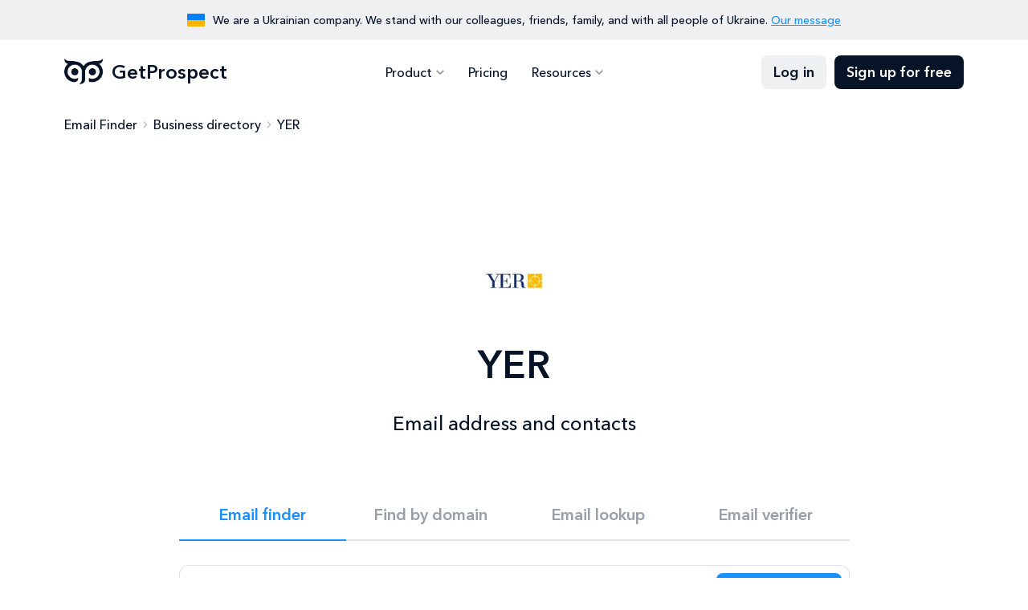

--- FILE ---
content_type: application/javascript; charset=UTF-8
request_url: https://getprospect.com/_next/static/chunks/914-42fbb5f712e2a560.js
body_size: 2105
content:
"use strict";(self.webpackChunk_N_E=self.webpackChunk_N_E||[]).push([[914],{2081:(e,a,n)=>{n.r(a),n.d(a,{default:()=>r});var t=n(5155),l=n(2115),s=n(5239);let r=e=>{let{domain:a,width:n,height:r,priority:c,alt:i}=e,o="https://static.getprospect.com/strapi/no_logo_a80711e6f1.svg",[d,u]=(0,l.useState)(a?"https://img.logo.dev/".concat(a,"?token=").concat("pk_bbMQeNoPSCi-W1rTdH-yQw"):o),[m,h]=(0,l.useState)(!1);return(0,t.jsx)(s.default,{src:d,width:n,height:r,priority:c,alt:i,unoptimized:m,onError:()=>{m||(h(!0),u(o))}})}},4517:(e,a,n)=>{n.d(a,{A:()=>r});var t=n(2115),l=n(7957),s=n.n(l);let r=function(e){let a=arguments.length>1&&void 0!==arguments[1]?arguments[1]:1e3;return(0,t.useCallback)(s()(e,a),[e,a])}},5777:(e,a,n)=>{n.d(a,{Z:()=>l,d:()=>t});let t=e=>e?"".concat(e.firstName," ").concat(e.lastName):null,l=e=>{if(e){let a=e.find(e=>{var a;return(null==e||null==(a=e.email)?void 0:a.status)==="valid"});return a||(a=e.find(e=>{var a;return null==e||null==(a=e.email)?void 0:a.value})||e[0]),a}}},6132:(e,a,n)=>{n.d(a,{A:()=>i});var t=n(5155),l=n(9336),s=n(1005),r=n(5777),c=n(2081);let i=e=>{let{lead:a}=e,n=(0,r.Z)(a.companies),i=(e,a)=>(0,t.jsxs)("li",{children:[(0,t.jsx)("span",{children:e}),(0,t.jsx)("span",{children:a})]}),o=(e,n)=>a[n]?i(e,a[n]):null,d=(e,a)=>n&&n.company?i(e,n.company[a]):null;return(0,t.jsxs)("div",{className:"try-results",children:[(0,t.jsxs)("ul",{className:"try-results-list",children:[(e=>{var a,t;return n&&(null==(a=n.email)?void 0:a.value)?i(e,null==(t=n.email)?void 0:t.value):null})("Email address"),o("First name","firstName"),o("Last name","lastName"),((e,a)=>n&&n[a]?i(e,n[a]):null)("Position","position"),d("Company","name"),d("Website","domain"),(e=>{var a,t;return n&&(null==(t=n.company)||null==(a=t.industry)?void 0:a.en_US)?i(e,n.company.industry.en_US):null})("Industry"),d("Employee","leads"),o("Location","location")]}),(0,t.jsxs)("div",{className:"try-results-bottom",children:[(null==n?void 0:n.company)&&(0,t.jsx)(c.default,{domain:n.company.domain||"",width:40,height:40,alt:n.company.name||""}),(0,t.jsxs)("div",{children:[(null==n?void 0:n.company)&&(0,t.jsxs)("div",{className:"try-results-bottom-title",children:[n.company.leads||0," more results for ",n.company.domain]}),(0,t.jsx)("p",{children:"Create an account to uncover the email addresses, get the full results, search filters, CSV downloads and more."})]}),(0,t.jsx)(s.A,{href:"".concat(l.A.appUrl,"/sign-up"),className:"btn -filled -dark",children:"Sign up for free"})]})]})}},6191:(e,a,n)=>{n.d(a,{P:()=>l});var t=n(926);let l=(0,t.createServerReference)("7fb974687bc19ad2cf626a64a3f12ad5a095b255da",t.callServer,void 0,t.findSourceMapURL,"searchLeadByName")},6824:(e,a,n)=>{n.d(a,{X:()=>l});var t=n(926);let l=(0,t.createServerReference)("7f0a5037d81fc9207678db56c83a1e5eab360d54a2",t.callServer,void 0,t.findSourceMapURL,"searchCompanySuggestions")},8324:(e,a,n)=>{n.d(a,{A:()=>s});var t=n(5155),l=n(2115);let s=(0,l.forwardRef)(function(e,a){let{onClickAway:n,children:s,refs:r,...c}=e,i=(0,l.useRef)(null);return(0,l.useLayoutEffect)(()=>{function e(e){let t=null!=a?a:i;!(t.current&&t.current.contains(e.target))&&(r&&r.some(a=>{let{current:n}=a;return null==n?void 0:n.contains(e.target)})||n(e))}return document.addEventListener("click",e),()=>{document.removeEventListener("click",e)}},[n,a,r]),(0,t.jsx)("div",{ref:null!=a?a:i,...c,children:s})})},8914:(e,a,n)=>{n.d(a,{default:()=>v});var t=n(5155),l=n(2115),s=n(7118),r=n(6132),c=n(2174),i=n(4517),o=n(9929),d=n(8324),u=n(6191),m=n(6824),h=n(5777),p=n(9336),y=n(2081);let v=e=>{let{quickTry:a,defaultCompany:n}=e,[v,f]=(0,l.useState)(!1),[x,j]=(0,l.useState)(!1),[g,N]=(0,l.useState)(!1),[S,b]=(0,l.useState)(!1),[k,C]=(0,l.useState)(!1),[w,A]=(0,l.useState)(null),[_,E]=(0,l.useState)([]),[L,R]=(0,l.useState)(null),[F,P]=(0,l.useState)(!1),[U,K]=(0,l.useState)(""),[M,Q]=(0,l.useState)(null),[X,Z]=(0,l.useState)({name:"",company:n||""}),D=(0,l.useRef)(null),I=(0,l.useCallback)(async(e,a)=>{try{var n;let t=(0,h.Z)(null==w?void 0:w.companies);if((0,h.d)(w)===e.name&&(null==t||null==(n=t.company)?void 0:n.domain)===e.company)return;j(!0);let l=await (0,u.P)(e.name,e.company,a);if(D.current&&D.current.reset(),null==l?void 0:l.timeout){P(!0),j(!1);return}if((null==l?void 0:l.error)&&(null==l?void 0:l.message))return void R(l);N(!l),A(l),j(!1)}finally{j(!1),K(""),D.current&&D.current.reset()}},[w]),T=async e=>{if(!U){j(!0),Q(e);return}await I(e,U)};(0,l.useEffect)(()=>{U&&M&&(I(M,U),Q(null))},[I,U,M]);let W=(0,l.useCallback)(async e=>{C(!0),e&&E(await (0,m.X)(e))},[]),q=(0,i.A)(W,300),z=()=>{a&&!x&&(Z(a),T(a))},B=(0,l.useCallback)(()=>{b(!1)},[]),H=(0,l.useCallback)(()=>{C(!1)},[]);return L?(0,t.jsx)(o.A,{error:!0,link:L.link,message:L.message}):(0,t.jsxs)("div",{className:"try-content",children:[(0,t.jsx)(s.Xs,{siteKey:p.A.turnstileSiteKey,onSuccess:K,ref:D}),(0,t.jsxs)("form",{className:"try-search",onSubmit:e=>{e.preventDefault(),!x&&(f(!0),X.name&&X.company&&T(X))},id:"trySearch",children:[(0,t.jsxs)(d.A,{onClick:()=>b(!0),onClickAway:B,className:"try-search-input ".concat(v&&!X.name?"-has-error":""," ").concat(S?"-focused":""),children:[(0,t.jsx)(c.A,{name:"person-light"}),(0,t.jsx)("input",{value:X.name,type:"search",name:"name",placeholder:"Full name",autoComplete:"off",onChange:e=>{Z(a=>({...a,name:e.target.value}))}}),(0,t.jsx)("div",{className:"try-search-dropdown"})]}),(0,t.jsx)("div",{className:"try-search-seperator"}),(0,t.jsxs)(d.A,{onClick:()=>C(!0),onClickAway:H,className:"try-search-input ".concat(v&&!X.company?"-has-error":""," ").concat(k?"-focused":""),children:[(0,t.jsx)(c.A,{name:"corporate-fare"}),(0,t.jsx)("input",{value:X.company,name:"company",type:"search",placeholder:"Company",autoComplete:"off",onKeyDown:e=>{!x&&"Enter"===e.key&&(f(!0),X.name&&X.company&&(T(X),C(!1)))},onChange:e=>{q(e.target.value),Z(a=>({...a,company:e.target.value}))}}),(0,t.jsx)("div",{className:"try-search-dropdown",children:k&&_.length>0&&(0,t.jsx)("ul",{children:_.map(e=>(0,t.jsxs)("li",{onClick:a=>{a.stopPropagation(),f(!0),C(!1),Z(a=>({...a,company:e.domain})),X.name&&T({name:X.name,company:e.domain})},children:[(0,t.jsx)(y.default,{domain:e.domain||"",width:40,height:40,alt:e.name||""}),(0,t.jsx)("span",{className:"-suggestion",children:e.name}),(0,t.jsx)("span",{className:"-details",children:e.domain}),(0,t.jsx)("span",{className:"-amount",children:e.leads?(0,t.jsxs)(t.Fragment,{children:[e.leads," ",(0,t.jsx)("em",{children:"contacts"})]}):(0,t.jsxs)("span",{className:"-amount",children:[(0,t.jsx)("small",{children:"0"}),(0,t.jsx)("em",{children:"No contacts"})]})})]},"company_suggestion_".concat(e.domain)))})})]}),(0,t.jsx)("button",{type:"submit",className:"try-search-submit btn -filled -primary ".concat(x?"-loading":""),"aria-label":"Search lead",children:(0,t.jsx)("span",{children:x?"Finding...":"Find contact"})})]}),w&&(0,t.jsx)(r.A,{lead:w}),F&&(0,t.jsxs)("div",{className:"try-no-found",children:[(0,t.jsx)(c.A,{name:"x-circle"}),(0,t.jsxs)("div",{children:[(0,t.jsx)("div",{className:"try-no-found-title",children:"It takes longer to find"}),(0,t.jsx)("p",{children:"Sign up in our app to see this email."})]})]}),g&&(0,t.jsxs)("div",{className:"try-no-found",children:[(0,t.jsx)(c.A,{name:"x-circle"}),(0,t.jsxs)("div",{children:[(0,t.jsx)("div",{className:"try-no-found-title",children:"No contact found"}),a&&(0,t.jsxs)("p",{children:["Try with another data or quick try with ",(0,t.jsxs)("button",{onClick:z,children:[a.name," from ",a.company]})]})]})]}),a&&(!w||!g)&&(0,t.jsxs)("div",{className:"try-example",children:["Quick try with ",(0,t.jsxs)("span",{onClick:z,children:[a.name," from ",a.company]})]})]})}},9929:(e,a,n)=>{n.d(a,{A:()=>s});var t=n(5155),l=n(1005);let s=e=>{let{message:a,link:n}=e;return(0,t.jsxs)("div",{className:"try-limit",children:[(0,t.jsx)("p",{children:a}),n&&(0,t.jsx)(l.A,{href:n,className:"circle-btn -light","aria-label":"Reached limit"})]})}}}]);